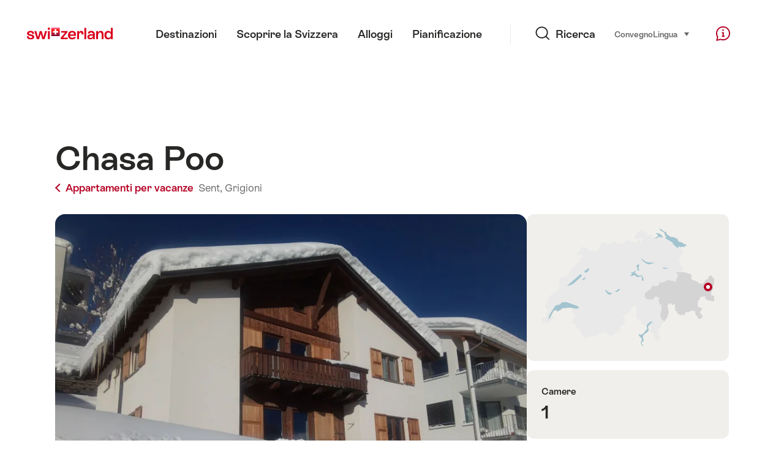

--- FILE ---
content_type: text/html; charset=utf-8
request_url: https://www.google.com/recaptcha/api2/aframe
body_size: 248
content:
<!DOCTYPE HTML><html><head><meta http-equiv="content-type" content="text/html; charset=UTF-8"></head><body><script nonce="Sqc30DdUBf0lh_PQt4lymw">/** Anti-fraud and anti-abuse applications only. See google.com/recaptcha */ try{var clients={'sodar':'https://pagead2.googlesyndication.com/pagead/sodar?'};window.addEventListener("message",function(a){try{if(a.source===window.parent){var b=JSON.parse(a.data);var c=clients[b['id']];if(c){var d=document.createElement('img');d.src=c+b['params']+'&rc='+(localStorage.getItem("rc::a")?sessionStorage.getItem("rc::b"):"");window.document.body.appendChild(d);sessionStorage.setItem("rc::e",parseInt(sessionStorage.getItem("rc::e")||0)+1);localStorage.setItem("rc::h",'1769632416216');}}}catch(b){}});window.parent.postMessage("_grecaptcha_ready", "*");}catch(b){}</script></body></html>